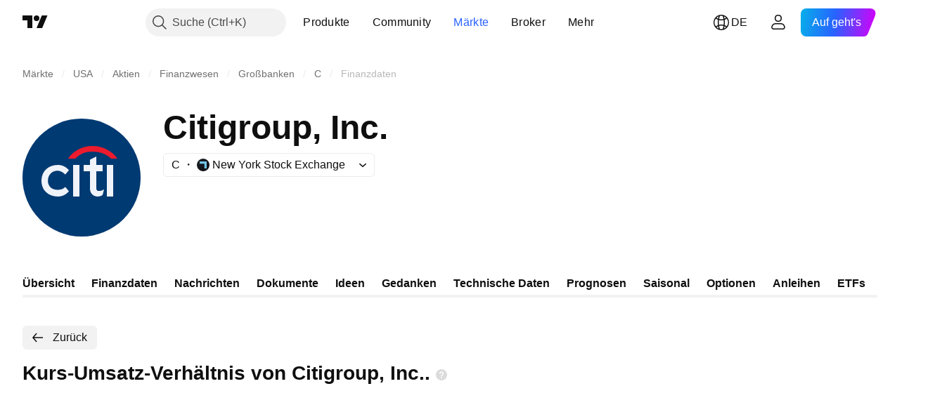

--- FILE ---
content_type: application/javascript; charset=utf-8
request_url: https://static.tradingview.com/static/bundles/81951.f52763944195bd9b5ac8.js
body_size: 3394
content:
(self.webpackChunktradingview=self.webpackChunktradingview||[]).push([[81951],{821241:e=>{e.exports={breadcrumbsContainer:"breadcrumbsContainer-aI9V8b_F",breadcrumbsContainerScroll:"breadcrumbsContainerScroll-aI9V8b_F",breadcrumbsContainerEllipsis:"breadcrumbsContainerEllipsis-aI9V8b_F",breadcrumbsList:"breadcrumbsList-aI9V8b_F",breadcrumbsListItem:"breadcrumbsListItem-aI9V8b_F",breadcrumbsListItemLastCollapsed:"breadcrumbsListItemLastCollapsed-aI9V8b_F",breadcrumb:"breadcrumb-aI9V8b_F",breadcrumbContent:"breadcrumbContent-aI9V8b_F"}},445296:e=>{e.exports={divider:"divider-cZAS4vtj",small:"small-cZAS4vtj",medium:"medium-cZAS4vtj",breadcrumb:"breadcrumb-cZAS4vtj",currentPage:"currentPage-cZAS4vtj",breadcrumbWithCaret:"breadcrumbWithCaret-cZAS4vtj",breadcrumbWithMenuContainer:"breadcrumbWithMenuContainer-cZAS4vtj",breadcrumbDisclosureContent:"breadcrumbDisclosureContent-cZAS4vtj",breadcrumbDisclosureLink:"breadcrumbDisclosureLink-cZAS4vtj",breadcrumbDisclosureItem:"breadcrumbDisclosureItem-cZAS4vtj",roundedIcon:"roundedIcon-cZAS4vtj",breadcrumbContent:"breadcrumbContent-cZAS4vtj",breadcrumbCircleLogo:"breadcrumbCircleLogo-cZAS4vtj"}},127463:(e,r,t)=>{"use strict";t.d(r,{Breadcrumbs:()=>y});var a=t(50959),n=t(497754),i=t.n(n),s=t(269269),c=t(481058),o=t(238718),l=t(600586),u=t(36559);const m=40;function b(e="",r=m){return(0,a.useMemo)((()=>function(e,r){return e.length<=r?{hasEllipsis:!1,truncatedName:e,bindings:{}}:{hasEllipsis:!0,truncatedName:e.substring(0,r).trim()+"…",bindings:{title:e,"aria-label":e}}}(e,r)),[e,r])}var d=t(495217),C=t(445296),f=t.n(C);function g(e){const{name:r,size:t,basename:n,ignoreBaseName:s,href:c="",submenu:o,className:l,isCurrentPage:m,breadcrumbCharLimit:C,preventCurrentPageClick:g=!0,onClick:p,icon:h,iconAriaProps:v,id:I,TextRenderer:L,...x}=e;let k=s?c:n+c;const{truncatedName:E,hasEllipsis:B,bindings:N}=b(r,C),w=!x.renderComponent&&!c;w&&(k="#");const D=a.useCallback((e=>{if((m&&g||w)&&e.preventDefault(),p)return p(e)}),[m,p,g,w]);return a.createElement(u.TextAnchorButton,{...x,...N,id:I||void 0,href:k,size:t,onClick:D,color:"light-gray","aria-current":m?"page":void 0,isDimmed:m,className:i()(f().breadcrumb,B&&"apply-common-tooltip","apply-overflow-tooltip","apply-overflow-tooltip--allow-text","apply-overflow-tooltip--check-children",m&&f().currentPage,h&&h.roundedIcon&&f().roundedIcon,l),statesWithoutBg:!0,startIcon:h&&h.startIcon,startIconAriaAttrs:v&&{"aria-label":v["aria-label"],"aria-hidden":String(v["aria-hidden"])},tabIndex:m?-1:void 0},a.createElement("span",{className:f().breadcrumbContent},h&&h.circleLogo&&a.createElement(d.CircleLogo,{...v,className:f().breadcrumbCircleLogo,size:"xxxsmall",logoUrl:h.circleLogo.logoUrl,placeholderLetter:"placeholderLetter"in h.circleLogo?h.circleLogo.placeholderLetter:void 0}),L?a.createElement(L,{text:E}):E))}function p(e){const{divider:r="/",size:t}=e;return"string"==typeof r?a.createElement("span",{className:i()(f().divider,f()[t]),"aria-hidden":"true"},r):r}var h=t(662929),v=t(14388),I=t(551080),L=t(99171),x=t(634993),k=t(470316)
;function E(e){const{id:r,size:t,triggerChildren:n,items:s,triggerClassName:l,triggerReference:m,triggerIcon:d,showCaret:C,basename:g,focusNextBreadcrumb:p,breadcrumbCharLimit:v,triggerAriaLabel:I}=e,[x,E]=(0,o.useRefsMap)(),{buttonRef:N,listboxRef:w,onListItemKeydown:D,close:A,wrapperBindings:R,buttonBindings:S,buttonAria:P,listboxId:M,isOpened:y}=function(e){const{id:r,listItemsCount:t,focusFirstItemInListbox:n,focusNextBreadcrumb:i}=e,[s,o]=(0,a.useState)(!1),l=(0,a.useRef)(null),u=(0,a.useRef)(null),m=void 0!==r?(0,c.createDomId)(r,"listbox"):void 0,b=(0,a.useCallback)((()=>o(!0)),[o]),d=(0,a.useCallback)((()=>o(!1)),[o]),C=(0,a.useCallback)((e=>{u.current?.contains(e.relatedTarget)||d()}),[u]),f=(0,a.useCallback)((e=>{s?d():(b(),0===e.nativeEvent?.detail&&n())}),[n]),g=(0,a.useCallback)((e=>r=>{const a=(0,k.hashFromEvent)(r);0===e&&a===k.Modifiers.Shift+9&&(r.preventDefault(),l.current?.focus()),e===t-1&&9===a&&(r.preventDefault(),i(),d())}),[l,t]),p=(0,a.useCallback)((e=>{e.preventDefault(),e.stopPropagation()}),[]);return{isOpened:s,buttonRef:l,listboxRef:u,onListItemKeydown:g,close:d,wrapperBindings:{onMouseOver:b,onMouseOut:C},buttonBindings:{onClick:f,onBlur:C,onTouchEnd:p,onTouchStart:b},buttonAria:{"aria-controls":s?m:void 0,"aria-expanded":s,"aria-haspopup":!0},listboxId:m}}({id:r,listItemsCount:s.length,focusFirstItemInListbox:()=>setTimeout((()=>{x.current.get(s[0]?.name)?.focus()}),0),focusNextBreadcrumb:p}),z=(0,h.useMergedRefs)([m,N]),F={x:"small"===t?-8:-10,y:8},{truncatedName:j,bindings:Z}=b(n,v),W=(0,a.useCallback)((()=>{A(),N.current?.focus()}),[A]);return a.createElement("div",{className:f().breadcrumbWithMenuContainer,...R},a.createElement(L.PopupMenuDisclosureView,{isOpened:y,onClose:W,buttonRef:N,listboxReference:w,listboxClassName:f().breadcrumbDisclosureContent,listboxId:M,popupPositionCorrection:F,button:a.createElement(u.TextButton,{size:t,showCaret:C,isHovered:y,color:"light-gray",statesWithoutBg:!0,className:i()(f().breadcrumb,C&&f().breadcrumbWithCaret,l),startIcon:d,iconOnly:!!d,reference:z,...P,...S,"aria-label":I||Z["aria-label"]},j),popupChildren:s.map(((e,r)=>a.createElement(B,{key:e.name,item:e,basename:g,reference:E(e.name),onKeyDown:D(r)})))}))}function B(e){const{item:r,basename:t="",reference:n,onKeyDown:i}=e,{renderComponent:s=v.CustomComponentDefaultLink,submenu:c,name:o,href:l,ignoreBaseName:u,onClick:m,icon:b,iconAriaProps:d,...C}=r;let g=u?l:t+l;const p=!r.renderComponent&&!l;p&&(g="#");const h=a.useCallback((e=>{if(p&&e.preventDefault(),m)return m(e)}),[m,p]);return a.createElement(s,{...C,href:g,className:f().breadcrumbDisclosureLink,reference:(0,I.isomorphicRef)(n),onKeyDown:i,onClick:h},a.createElement(x.PopupMenuItem,{circleLogo:b&&b.circleLogo,roundedIcon:b&&b.roundedIcon,iconAriaProps:{...d},icon:b&&b.startIcon,className:f().breadcrumbDisclosureItem,label:o}))}function N(e){
const{id:r,size:t,basename:n="",divider:i,item:s,showDivider:c,isCurrentPage:o,breadcrumbCharLimit:l,focusNextBreadcrumb:u,setRef:m,preventCurrentPageClick:b}=e,{submenu:d,...C}=s,f=d?[C,...d]:[],h=(0,a.useCallback)(m(s.name),[s]);return a.createElement(a.Fragment,null,c&&a.createElement(p,{divider:i,size:t}),Boolean(d)?a.createElement(E,{id:r,size:t,basename:n,items:f,triggerChildren:s.name,triggerReference:h,focusNextBreadcrumb:u,breadcrumbCharLimit:l,showCaret:!0}):a.createElement(g,{...s,basename:n,size:t,isCurrentPage:o,reference:h,breadcrumbCharLimit:l,preventCurrentPageClick:b}))}var w=t(931174),D=t(195321),A=t(821241),R=t.n(A);const S=40,P=50,M=e=>e.name;function y(e){const{id:r,path:t,divider:n,className:u,innerClassName:m,ariaLabel:b,basename:d="",size:C="medium",moreButtonAriaLabel:f,breadcrumbCharLimit:g,preventCurrentPageClick:h,overflowMode:v="scroll"}=e,{isInModal:I}=(0,a.useContext)(w.BreadcrumbsContext);(0,a.useEffect)((()=>{}),[t,I]);const L=(0,a.useCallback)((e=>{const r=t.findIndex((r=>r.name===e.name));return 0===r||r===t.length-1}),[t]),{containerRefCallback:x,moreButtonRef:k,innerContainerRefCallback:B,visibleItems:A,hiddenItems:y,setItemRef:z}=(0,s.useCollapsible)(t,M,L,s.CollapseDirection.StartFirst),[F,j]=(0,o.useRefsMap)(),Z=(0,a.useCallback)((e=>{const r=t.findIndex((r=>r.name===e));if(-1!==r)return t[r+1]?.name}),[t]),W=(0,a.useCallback)((e=>{e&&F.current.get(e)?.focus()}),[F]),V=(0,a.useCallback)((()=>W(A[1]?.name)),[F,A]);if(0===t.length)return null;const _="ellipsis"===v&&t.length>2&&y.length===t.length-2&&2===A.length;return a.createElement(l.MenuWidthContext.Provider,{value:{setMenuMaxWidth:!0}},a.createElement("nav",{"aria-label":b,ref:x,className:i()(R().breadcrumbsContainer,"scroll"===v&&R().breadcrumbsContainerScroll,"ellipsis"===v&&R().breadcrumbsContainerEllipsis)},a.createElement("ul",{ref:B,className:i()(R().breadcrumbsList,u)},A.map(((e,t)=>{const s=t===A.length-1,o=_&&s;return a.createElement(a.Fragment,{key:e.name},a.createElement("li",{className:i()(R().breadcrumbsListItem,m,o&&R().breadcrumbsListItemLastCollapsed),ref:z(M(e))},a.createElement(N,{item:e,isCurrentPage:s,showDivider:0!==t,divider:n,basename:d,id:(0,c.createDomId)(r,"breadcrumbs","submenu",e.name),size:C,setRef:j,focusNextBreadcrumb:()=>W(Z(e.name)),breadcrumbCharLimit:g??(s?P:S),preventCurrentPageClick:h})),y.length>0&&0===t&&a.createElement("li",{className:i()(R().breadcrumbsListItem,m),ref:k},a.createElement(p,{divider:n,size:C}),a.createElement(E,{id:(0,c.createDomId)(r,"breadcrumbs","more"),size:C,items:y,triggerAriaLabel:f,triggerIcon:D,focusNextBreadcrumb:V,breadcrumbCharLimit:g||S})))})))))}},931174:(e,r,t)=>{"use strict";t.d(r,{BreadcrumbsContext:()=>a});const a=t(50959).createContext({isInModal:!1})},781951:(e,r,t)=>{"use strict";t.d(r,{BreadcrumbRouterLink:()=>c,Breadcrumbs:()=>a.Breadcrumbs,BreadcrumbsContext:()=>o.BreadcrumbsContext});var a=t(127463),n=t(50959),i=t(460337),s=t(650151);function c(e){const{href:r,reference:t,...a}=e;return n.createElement(i.Link,{...a,to:(0,s.ensureDefined)(r),
ref:t})}var o=t(931174)},195321:e=>{e.exports='<svg xmlns="http://www.w3.org/2000/svg" viewBox="0 0 18 18" width="18" height="18" fill="none"><path fill="currentColor" fill-rule="evenodd" d="M5 9a2 2 0 1 1-4 0 2 2 0 0 1 4 0m6 0a2 2 0 1 1-4 0 2 2 0 0 1 4 0m4 2a2 2 0 1 0 0-4 2 2 0 0 0 0 4"/></svg>'}}]);

--- FILE ---
content_type: image/svg+xml
request_url: https://s3-symbol-logo.tradingview.com/citigroup--big.svg
body_size: 335
content:
<!-- by TradingView --><svg width="56" height="56" xmlns="http://www.w3.org/2000/svg"><path fill="#003A72" d="M0 0h56v56H0z"/><path d="M20.288 32.457l-.066.069c-1.068 1.067-2.365 1.292-3.639 1.292-2.66 0-4.534-1.618-4.534-4.316 0-2.705 1.873-4.768 4.534-4.768 1.274 0 2.571.668 3.64 1.742l.065.06L22 24.508l-.042-.052C20.534 22.806 18.825 22 16.728 22c-2.108 0-4.033.694-5.428 1.95C9.794 25.313 9 27.228 9 29.501c0 2.269.794 4.184 2.3 5.545C12.695 36.31 14.62 37 16.728 37c2.097 0 3.805-.803 5.23-2.457l.042-.054-1.712-2.032zM27 22h-3v15h3V22zM38.516 33.696c-.8.465-1.189.657-2.4.657-.969 0-1.116-.81-1.116-1.536V25h3v-2.986L35 22v-4l-3 1.5V22h-3v3h3v8.266c0 2.155 1.512 3.694 3.5 3.734 1.35.025 1.944-.4 2.435-.688l.032-.018.72-2.703-.171.105zM43 22h-3v15h3V22z" fill="#F0F3FA"/><path d="M45 19c-2.456-3.662-6.986-6.003-11.826-6-4.764.002-9.021 2.262-11.557 6H25c2.31-2.367 5.025-3.313 8.174-3.313 3.09-.002 6.514.946 8.826 3.313h3z" fill="#ED1B2E"/></svg>